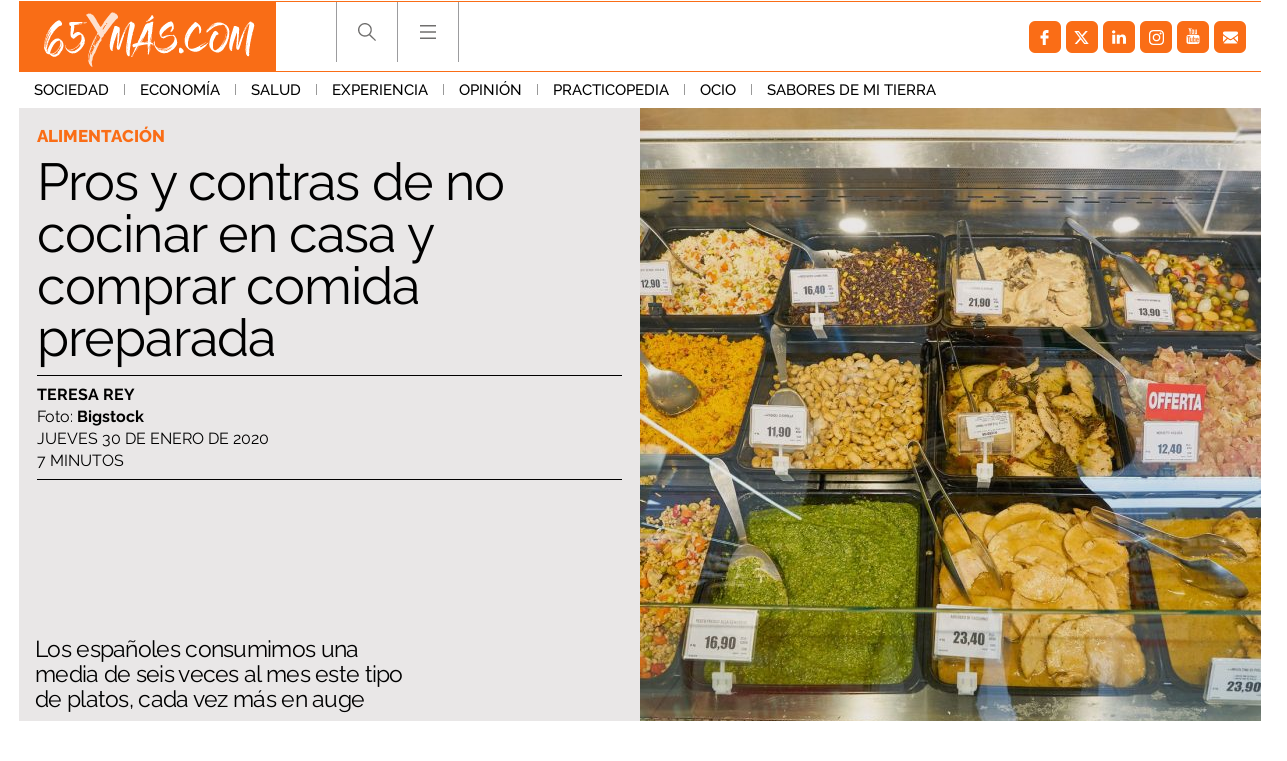

--- FILE ---
content_type: application/javascript
request_url: https://s.addoor.net/syn/?cb=addoor_renderrecs_2681&channel_id=2682&language=es&max_items=20&url=https%3A%2F%2Fwww.65ymas.com%2Falimentacion%2Fquiero-saber-pros-contras-no-cocinar-casa-comida-preparada_12184_102.html&ref=&ifr=0&wid=1280&platform=Linux%20x86_64&tag_id=2681&pvid=8k99lq98&t0=2219&t1=2105
body_size: 761
content:
addoor_renderrecs_2681({"context": {"candidates": 0, "channel_alias1": "65ymas", "channel_alias2": "Widget", "channel_domain": "65ymas", "channel_id": 2682, "channel_name": "65ymas", "event_id": "B6S5pEu", "floor_price": 0.0, "language": "es", "max_items": 20, "n_items": 0, "network": "content", "page_title": "", "predictor": "posam-0.23/prisam-0.31", "sid": "NSoV6hVSVTM", "spec_id": "1", "uid": "BN8mJ2vFwnD", "url": "https://www.65ymas.com/alimentacion/quiero-saber-pros-contras-no-cocinar-casa-comida-preparada_12184_102.html"}, "items": [], "status": 200});